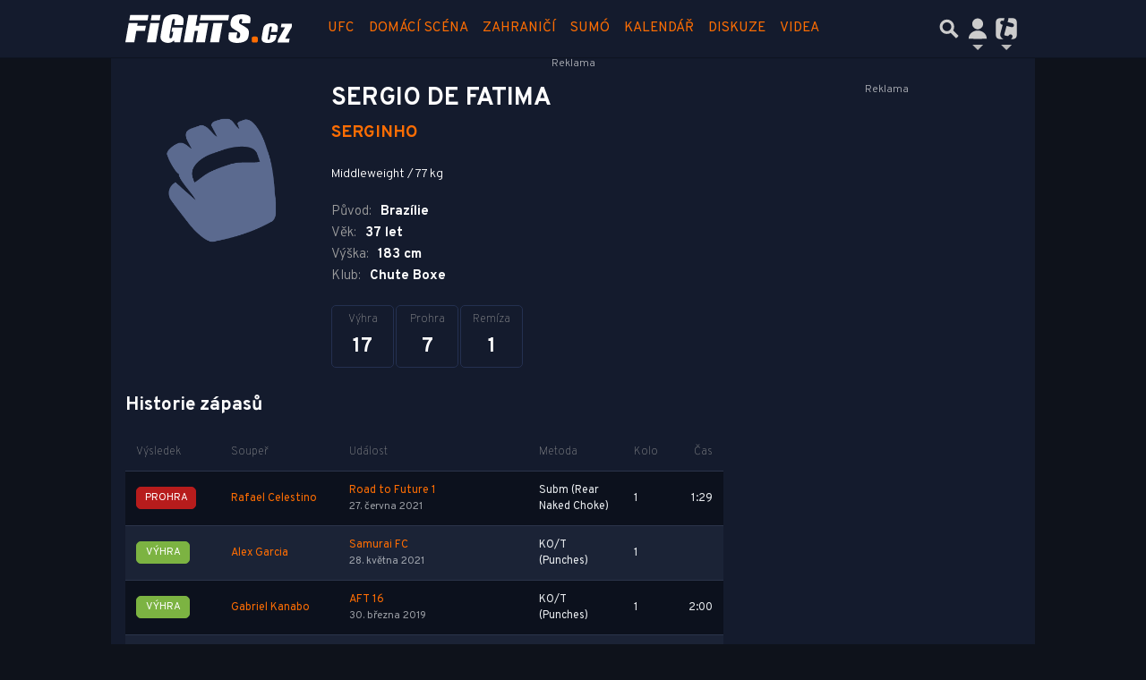

--- FILE ---
content_type: text/html; charset=utf-8
request_url: https://www.google.com/recaptcha/api2/aframe
body_size: 267
content:
<!DOCTYPE HTML><html><head><meta http-equiv="content-type" content="text/html; charset=UTF-8"></head><body><script nonce="triQYS6oK1UOdLM8ZqHVOg">/** Anti-fraud and anti-abuse applications only. See google.com/recaptcha */ try{var clients={'sodar':'https://pagead2.googlesyndication.com/pagead/sodar?'};window.addEventListener("message",function(a){try{if(a.source===window.parent){var b=JSON.parse(a.data);var c=clients[b['id']];if(c){var d=document.createElement('img');d.src=c+b['params']+'&rc='+(localStorage.getItem("rc::a")?sessionStorage.getItem("rc::b"):"");window.document.body.appendChild(d);sessionStorage.setItem("rc::e",parseInt(sessionStorage.getItem("rc::e")||0)+1);localStorage.setItem("rc::h",'1768933913246');}}}catch(b){}});window.parent.postMessage("_grecaptcha_ready", "*");}catch(b){}</script></body></html>

--- FILE ---
content_type: application/javascript; charset=utf-8
request_url: https://fundingchoicesmessages.google.com/f/AGSKWxXyk3HER54yI2aoguWJQNR5hem2ELxfJV2XIdg-DbURMxdVTeBOiyM6Pcn20VY_GkcKdewbgX_9-TDN9PEEUchhQ_FPYiN0uUlhwg5-WyljxNdvvoCyRmjw0cPaJFQ2E_Zzm1qxu3Gd2DdiU6XDEx94NlBXLuX8hSj3PoD9o5LoSBOwTcDziwYHolak/_/ads/swfobject.?handler=ads&/zxy?/wwwads./adsec.
body_size: -1290
content:
window['5f7f90b4-55ba-4f6d-bb59-457450e1a081'] = true;